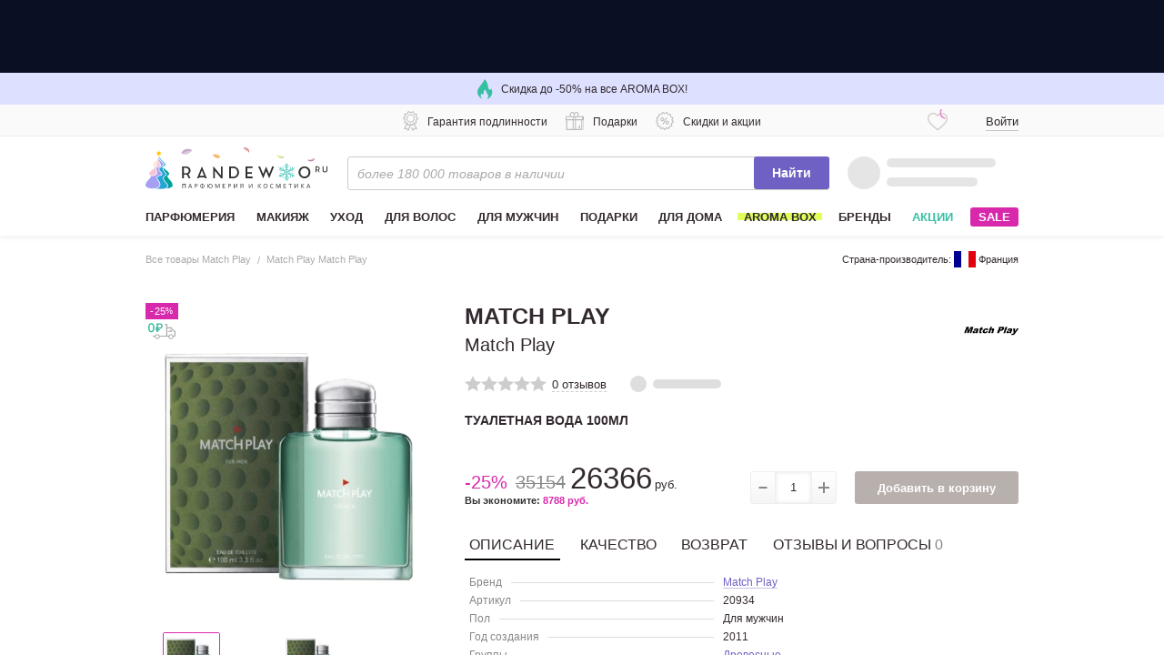

--- FILE ---
content_type: image/svg+xml
request_url: https://cdn-static.randewoo.ru//assets/images/flags/24/France.fdf1f512b3cd4defca174349bc751a1c.svg
body_size: -129
content:
<?xml version="1.0" encoding="UTF-8"?>
<svg xmlns="http://www.w3.org/2000/svg" xmlns:xlink="http://www.w3.org/1999/xlink" width="24px" height="24px" viewBox="0 0 24 18" version="1.1">
<g id="surface1">
<rect x="0" y="0" width="24" height="18" style="fill:rgb(100%,100%,100%);fill-opacity:1;stroke:none;"/>
<path style=" stroke:none;fill-rule:nonzero;fill:rgb(0%,0%,56.862745%);fill-opacity:1;" d="M 0 0 L 8 0 L 8 18 L 0 18 Z M 0 0 "/>
<path style=" stroke:none;fill-rule:nonzero;fill:rgb(88.235294%,0%,5.882353%);fill-opacity:1;" d="M 16 0 L 24 0 L 24 18 L 16 18 Z M 16 0 "/>
</g>
</svg>


--- FILE ---
content_type: image/svg+xml
request_url: https://cdn-static.randewoo.ru//assets/images/logos-service/mastercard.453f14905cf5ea2914fa9215b54f9a8b.svg
body_size: 1673
content:
<svg width="78" height="60" viewBox="0 0 78 60" fill="none" xmlns="http://www.w3.org/2000/svg"><g clip-path="url(#clip0)"><path d="M14.1555 59.7222V55.7526C14.1555 54.2308 13.2292 53.2384 11.6414 53.2384 10.8474 53.2384 9.98731 53.5031 9.39184 54.363 8.92871 53.6353 8.26708 53.2384 7.27464 53.2384 6.61304 53.2384 5.95143 53.437 5.42212 54.1647V53.3706H4.03271V59.7222H5.42212V56.2156C5.42212 55.091 6.01756 54.5616 6.94384 54.5616 7.87012 54.5616 8.33324 55.1571 8.33324 56.2156V59.7222H9.72267V56.2156C9.72267 55.091 10.3843 54.5616 11.2444 54.5616 12.1706 54.5616 12.6338 55.1571 12.6338 56.2156V59.7222H14.1555zM34.732 53.3706H32.4825V51.4519H31.0932V53.3706H29.8361V54.6277H31.0932V57.5388C31.0932 58.9945 31.6883 59.8544 33.2763 59.8544 33.8718 59.8544 34.5334 59.6561 34.9967 59.3914L34.5995 58.2004C34.2026 58.4651 33.7396 58.5312 33.4088 58.5312 32.7472 58.5312 32.4825 58.1343 32.4825 57.4727V54.6277H34.732V53.3706zM46.5087 53.2384C45.7149 53.2384 45.1855 53.6353 44.8547 54.1647V53.3706H43.4654V59.7222H44.8547V56.1495C44.8547 55.091 45.318 54.4955 46.1779 54.4955 46.4426 54.4955 46.7734 54.5616 47.0381 54.6277L47.435 53.3045C47.1703 53.2384 46.7734 53.2384 46.5087 53.2384zM28.7111 53.9C28.0495 53.437 27.1232 53.2384 26.1308 53.2384 24.5429 53.2384 23.4844 54.0322 23.4844 55.2893 23.4844 56.3481 24.2782 56.9433 25.6678 57.1419L26.3294 57.208C27.0571 57.3405 27.454 57.5388 27.454 57.8696 27.454 58.3329 26.9249 58.6637 25.9986 58.6637 25.0723 58.6637 24.3446 58.3329 23.8813 58.0021L23.2197 59.0606C23.9474 59.5901 24.9398 59.8544 25.9325 59.8544 27.7848 59.8544 28.8436 58.9945 28.8436 57.8035 28.8436 56.6789 27.9834 56.0834 26.6602 55.8848L25.9986 55.8187C25.4031 55.7526 24.9398 55.6201 24.9398 55.2232 24.9398 54.7602 25.4031 54.4955 26.1308 54.4955 26.9249 54.4955 27.7187 54.8263 28.1156 55.0246L28.7111 53.9zm36.9186-.6616C64.8356 53.2384 64.3065 53.6353 63.9757 54.1647V53.3706H62.5861V59.7222H63.9757V56.1495C63.9757 55.091 64.4387 54.4955 65.2989 54.4955 65.5633 54.4955 65.8941 54.5616 66.1588 54.6277L66.5561 53.3045C66.2913 53.2384 65.8944 53.2384 65.6297 53.2384zm-17.7314 3.308C47.8983 58.4651 49.2215 59.8544 51.2724 59.8544 52.1987 59.8544 52.8603 59.6561 53.5219 59.1267L52.8603 58.0021C52.3309 58.399 51.8018 58.5976 51.2063 58.5976 50.0814 58.5976 49.2876 57.8035 49.2876 56.5464 49.2876 55.3554 50.0814 54.5616 51.2063 54.4955 51.8018 54.4955 52.3309 54.6938 52.8603 55.091L53.5219 53.9661C52.8603 53.437 52.1987 53.2384 51.2724 53.2384 49.2215 53.2384 47.8983 54.6277 47.8983 56.5464zm12.8352.0V53.3706H59.3442V54.1647C58.8812 53.5692 58.2196 53.2384 57.3594 53.2384 55.5732 53.2384 54.1835 54.6277 54.1835 56.5464 54.1835 58.4651 55.5732 59.8544 57.3594 59.8544 58.2857 59.8544 58.9473 59.5236 59.3442 58.9284V59.7222H60.7335V56.5464zM55.6393 56.5464C55.6393 55.4218 56.367 54.4955 57.558 54.4955 58.6826 54.4955 59.4767 55.3554 59.4767 56.5464 59.4767 57.6713 58.6826 58.5976 57.558 58.5976 56.367 58.5312 55.6393 57.6713 55.6393 56.5464zM39.0324 53.2384C37.1798 53.2384 35.8566 54.5616 35.8566 56.5464c0 1.9848 1.3232 3.308 3.241900000000001 3.308C40.0248 59.8544 40.9511 59.5901 41.6788 58.9945L41.0172 58.0021C40.4881 58.399 39.8265 58.6637 39.1649 58.6637 38.3047 58.6637 37.4445 58.2668 37.2462 57.1419H41.9435V56.6125C42.0096 54.5616 40.8189 53.2384 39.0324 53.2384zM39.0324 54.4294C39.8926 54.4294 40.4881 54.9585 40.6203 55.9509h-3.308C37.4445 55.091 38.04 54.4294 39.0324 54.4294zM73.5029 56.5464V50.8567H72.1136V54.1647C71.6503 53.5692 70.9887 53.2384 70.1288 53.2384 68.3423 53.2384 66.9529 54.6277 66.9529 56.5464 66.9529 58.4651 68.3423 59.8544 70.1288 59.8544 71.0551 59.8544 71.7167 59.5236 72.1136 58.9284V59.7222H73.5029V56.5464zm-5.0946.0C68.4083 55.4218 69.1364 54.4955 70.3271 54.4955 71.452 54.4955 72.2458 55.3554 72.2458 56.5464 72.2458 57.6713 71.452 58.5976 70.3271 58.5976 69.1364 58.5312 68.4083 57.6713 68.4083 56.5464zm-46.4457.0V53.3706H20.5732V54.1647C20.1101 53.5692 19.4485 53.2384 18.5884 53.2384 16.802 53.2384 15.4126 54.6277 15.4126 56.5464 15.4126 58.4651 16.802 59.8544 18.5884 59.8544 19.5146 59.8544 20.1763 59.5236 20.5732 58.9284V59.7222H21.9626V56.5464zM16.802 56.5464C16.802 55.4218 17.5298 54.4955 18.7207 54.4955 19.8454 54.4955 20.6394 55.3554 20.6394 56.5464 20.6394 57.6713 19.8454 58.5976 18.7207 58.5976 17.5298 58.5312 16.802 57.6713 16.802 56.5464z" fill="#000"/><path d="M49.0889 5.13843H28.248V42.5862H49.0889V5.13843z" fill="#ff5f00"/><path d="M29.5716 23.8623C29.5716 16.2537 33.1443 9.50514 38.6357 5.13843 34.5997 1.96266 29.5055.0439453 23.9476.0439453 10.7815.0439453.129395 10.696.129395 23.8623.129395 37.0286 10.7815 47.6807 23.9476 47.6807 29.5055 47.6807 34.5997 45.762 38.6357 42.5862 33.1443 38.2857 29.5716 31.4711 29.5716 23.8623z" fill="#eb001b"/><path d="M77.2082 23.8623C77.2082 37.0286 66.5561 47.6807 53.3898 47.6807 47.8319 47.6807 42.7377 45.762 38.7017 42.5862 44.2592 38.2196 47.7658 31.4711 47.7658 23.8623 47.7658 16.2537 44.1931 9.50514 38.7017 5.13843 42.7377 1.96266 47.8319.0439453 53.3898.0439453 66.5561.0439453 77.2082 10.7622 77.2082 23.8623z" fill="#f79e1b"/></g><defs><clipPath id="clip0"><path d="M0 0h77.3262v60H0z" fill="#fff"/></clipPath></defs></svg>

--- FILE ---
content_type: image/svg+xml
request_url: https://cdn-static.randewoo.ru//assets/images/icons/free-delivery.da6f5355a15af963b7996b04c4bd2e87.svg
body_size: 2023
content:
<svg width="30" height="19" viewBox="0 0 30 19" fill="none" xmlns="http://www.w3.org/2000/svg">
<path d="M23.9308 8.13392L24.8071 9.30944H21.8346V10.2756H25.9583V9.16451L24.7899 7.58641L23.9308 8.13392Z" fill="#ABABAB"/>
<path d="M28.6426 8.82975H28.2818C28.2302 8.82975 28.1787 8.79754 28.1443 8.76534L25.9794 5.57693C25.8591 5.3998 25.6529 5.28708 25.4124 5.28708H21.0653V1.58337H18.5819V2.71059H19.8625V14.4658H12.5945C12.1649 13.5157 11.1512 12.8555 9.98282 12.8555C8.81443 12.8555 7.81787 13.5157 7.37113 14.4658H5V15.593H7.14777C7.19931 17.0262 8.43643 18.1695 9.98282 18.1695C11.5292 18.1695 12.7663 17.0262 12.8179 15.593H22.1821C22.1821 17.0584 23.4536 18.25 25.0172 18.25C26.5808 18.25 27.8522 17.0584 27.8522 15.593H28.6426C29.3814 15.593 30 15.0294 30 14.3209V10.1019C30 9.40946 29.3814 8.82975 28.6426 8.82975ZM11.7869 15.593C11.7354 16.4948 10.945 17.2033 9.98282 17.2033C9.02062 17.2033 8.23024 16.4948 8.17869 15.593C8.17869 15.5608 8.17869 15.5447 8.17869 15.5125C8.17869 15.4642 8.17869 15.3998 8.19588 15.3515C8.19588 15.3354 8.19588 15.3193 8.19588 15.2871C8.19588 15.2549 8.21306 15.2227 8.21306 15.1905C8.21306 15.1744 8.23024 15.1421 8.23024 15.126C8.23024 15.0938 8.24742 15.0777 8.24742 15.0455C8.24742 15.0133 8.26461 14.9972 8.26461 14.965C8.26461 14.9489 8.28179 14.9167 8.28179 14.9006C8.29897 14.8684 8.29897 14.8523 8.31615 14.8201C8.31615 14.804 8.33333 14.7879 8.33333 14.7879C8.38488 14.6752 8.47079 14.5624 8.53952 14.4658C8.86598 14.0793 9.38144 13.8217 9.94845 13.8217C10.5155 13.8217 11.0309 14.0793 11.3574 14.4658C11.4433 14.5624 11.512 14.6752 11.5636 14.7879C11.5636 14.804 11.5808 14.8201 11.5808 14.8201C11.5979 14.8523 11.5979 14.8684 11.6151 14.9006C11.6151 14.9167 11.6323 14.9489 11.6323 14.965C11.6495 14.9972 11.6495 15.0133 11.6495 15.0455C11.6495 15.0777 11.6667 15.0938 11.6667 15.126C11.6667 15.1421 11.6838 15.1744 11.6838 15.1905C11.6838 15.2227 11.701 15.2549 11.701 15.2871C11.701 15.3032 11.701 15.3193 11.701 15.3515C11.701 15.3998 11.7182 15.4642 11.7182 15.5125C11.7869 15.5447 11.7869 15.5608 11.7869 15.593ZM25.0172 17.2839C24.0206 17.2839 23.2131 16.527 23.2131 15.593C23.2131 15.5447 23.2131 15.4803 23.2302 15.432C23.2302 15.4159 23.2302 15.3837 23.2474 15.3676C23.2474 15.3354 23.2474 15.3032 23.2646 15.271C23.2646 15.2388 23.2818 15.2066 23.2818 15.1744C23.2818 15.1583 23.299 15.126 23.299 15.1099C23.3162 15.0777 23.3162 15.0455 23.3333 15.0133C23.3333 14.9972 23.3505 14.9811 23.3505 14.965C23.3677 14.9328 23.3849 14.8845 23.4021 14.8523C23.4021 14.8362 23.4192 14.8362 23.4192 14.8201C23.4364 14.7879 23.4708 14.7396 23.488 14.7074C23.488 14.7074 23.488 14.6913 23.5052 14.6913C23.5395 14.6591 23.5567 14.6107 23.5911 14.5785C23.6254 14.5463 23.6598 14.498 23.6942 14.4658C24.0206 14.1277 24.5017 13.9022 25.0344 13.9022C25.567 13.9022 26.0481 14.1277 26.3746 14.4658C26.4089 14.498 26.4433 14.5463 26.4777 14.5785C26.512 14.6107 26.5292 14.6591 26.5636 14.6913C26.5636 14.6913 26.5636 14.7074 26.5808 14.7074C26.5979 14.7396 26.6323 14.7879 26.6495 14.8201C26.6495 14.8362 26.6667 14.8362 26.6667 14.8523C26.6839 14.8845 26.701 14.9328 26.7182 14.965C26.7182 14.9811 26.7354 14.9972 26.7354 15.0133C26.7526 15.0455 26.7698 15.0777 26.7698 15.1099C26.7698 15.126 26.7869 15.1583 26.7869 15.1744C26.7869 15.2066 26.8041 15.2388 26.8041 15.271C26.8041 15.3032 26.8213 15.3354 26.8213 15.3676C26.8213 15.3837 26.8213 15.4159 26.8385 15.432C26.8385 15.4803 26.8557 15.5447 26.8557 15.593C26.8213 16.527 26.0137 17.2839 25.0172 17.2839ZM28.7972 14.3209C28.7972 14.4014 28.7285 14.4658 28.6426 14.4658H27.5773C27.1306 13.564 26.1512 12.936 25.0172 12.936C23.8832 12.936 22.9038 13.564 22.457 14.4658H21.0653V6.41429H25.1203L27.1306 9.36115C27.3883 9.73152 27.8179 9.95697 28.2818 9.95697H28.6426C28.7285 9.95697 28.7972 10.0214 28.7972 10.1019V14.3209Z" fill="#ABABAB"/>
<path d="M3.36684 10.75C2.6585 10.7468 2.05328 10.5494 1.55117 10.1576C1.04905 9.7658 0.664999 9.1955 0.399 8.44668C0.133 7.69787 0 6.79581 0 5.74052C0 4.68839 0.133 3.78949 0.399 3.04384C0.667988 2.29818 1.05354 1.72946 1.55565 1.33768C2.06075 0.945893 2.66448 0.75 3.36684 0.75C4.0692 0.75 4.67143 0.947472 5.17354 1.34242C5.67566 1.7342 6.05971 2.30292 6.32571 3.04858C6.5947 3.79107 6.72919 4.68839 6.72919 5.74052C6.72919 6.79897 6.59619 7.70261 6.3302 8.45142C6.0642 9.19708 5.68014 9.76738 5.17803 10.1623C4.67592 10.5541 4.07219 10.75 3.36684 10.75ZM3.36684 9.4846C3.9885 9.4846 4.47417 9.1639 4.82386 8.52251C5.17653 7.88112 5.35287 6.95379 5.35287 5.74052C5.35287 4.93483 5.27217 4.25395 5.11078 3.69787C4.95238 3.13863 4.72374 2.71524 4.42486 2.42773C4.12897 2.13705 3.7763 1.99171 3.36684 1.99171C2.74817 1.99171 2.26249 2.31398 1.90982 2.95853C1.55714 3.60308 1.37931 4.53041 1.37632 5.74052C1.37632 6.54937 1.45553 7.23341 1.61393 7.79265C1.77532 8.34874 2.00396 8.77054 2.29985 9.05806C2.59574 9.34242 2.9514 9.4846 3.36684 9.4846Z" fill="#2BB89A"/>
<path d="M12.6817 6.78792H7.94301V5.54621H12.6638C13.0702 5.54621 13.4065 5.47512 13.6725 5.33294C13.9385 5.1876 14.1357 4.98855 14.2642 4.73578C14.3927 4.47986 14.457 4.18602 14.457 3.85427C14.457 3.52567 14.3927 3.23183 14.2642 2.97275C14.1357 2.71367 13.94 2.50987 13.6769 2.36137C13.4139 2.20972 13.0822 2.13389 12.6817 2.13389H10.727V10.5889H9.34623V0.882701H12.6817C13.3781 0.882701 13.9594 1.0154 14.4256 1.28081C14.8949 1.54621 15.246 1.90324 15.4792 2.3519C15.7153 2.80055 15.8333 3.29976 15.8333 3.84953C15.8333 4.40561 15.7138 4.9064 15.4747 5.3519C15.2386 5.79423 14.8859 6.14494 14.4167 6.40403C13.9504 6.65995 13.3721 6.78792 12.6817 6.78792ZM12.7489 7.60308V8.84953H7.94301V7.60308H12.7489Z" fill="#2BB89A"/>
</svg>


--- FILE ---
content_type: text/javascript; charset=utf-8
request_url: https://cdn-static.randewoo.ru//assets/lodash.8176ef0969367a73.chunk.js
body_size: 16480
content:
try{!function(){var t="undefined"!=typeof window?window:"undefined"!=typeof global?global:"undefined"!=typeof globalThis?globalThis:"undefined"!=typeof self?self:{},n=(new t.Error).stack;n&&(t._sentryDebugIds=t._sentryDebugIds||{},t._sentryDebugIds[n]="5e4def3b-e33a-4a20-95e1-fe8c440fd2ab",t._sentryDebugIdIdentifier="sentry-dbid-5e4def3b-e33a-4a20-95e1-fe8c440fd2ab")}()}catch(e){}(window.webpackJsonp=window.webpackJsonp||[]).push([[0],{129:function(t,n,r){var e=r(286),o=r(1590),i=r(1495),u=Math.max,a=Math.min;t.exports=function(t,n,r){var f,c,s,l,p,v,d=0,h=!1,x=!1,g=!0;if("function"!=typeof t)throw new TypeError("Expected a function");function y(n){var r=f,e=c;return f=c=void 0,d=n,l=t.apply(e,r)}function m(t){var r=t-v;return void 0===v||r>=n||r<0||x&&t-d>=s}function b(){var t=o();if(m(t))return A(t);p=setTimeout(b,function(t){var r=n-(t-v);return x?a(r,s-(t-d)):r}(t))}function A(t){return p=void 0,g&&f?y(t):(f=c=void 0,l)}function j(){var t=o(),r=m(t);if(f=arguments,c=this,v=t,r){if(void 0===p)return function(t){return d=t,p=setTimeout(b,n),h?y(t):l}(v);if(x)return clearTimeout(p),p=setTimeout(b,n),y(v)}return void 0===p&&(p=setTimeout(b,n)),l}return n=i(n)||0,e(r)&&(h=!!r.leading,s=(x="maxWait"in r)?u(i(r.maxWait)||0,n):s,g="trailing"in r?!!r.trailing:g),j.cancel=function(){void 0!==p&&clearTimeout(p),d=0,f=v=c=p=void 0},j.flush=function(){return void 0===p?l:A(o())},j}},136:function(t,n,r){var e=r(1573);t.exports=function(t,n){return e(t,n)}},1481:function(t,n,r){var e=r(733),o=r(682),i=Object.prototype.hasOwnProperty;t.exports=function(t,n,r){var u=t[n];i.call(t,n)&&o(u,r)&&(void 0!==r||n in t)||e(t,n,r)}},1482:function(t,n,r){var e=r(343),o=r(344);t.exports=function(t){return e((function(n,r){var e=-1,i=r.length,u=i>1?r[i-1]:void 0,a=i>2?r[2]:void 0;for(u=t.length>3&&"function"==typeof u?(i--,u):void 0,a&&o(r[0],r[1],a)&&(u=i<3?void 0:u,i=1),n=Object(n);++e<i;){var f=r[e];f&&t(n,f,e,u)}return n}))}},1483:function(t,n,r){var e=r(734)(Object.getPrototypeOf,Object);t.exports=e},1484:function(t,n){t.exports=/<%=([\s\S]+?)%>/g},1485:function(t,n){t.exports=function(t){return function(n){return null==t?void 0:t[n]}}},1486:function(t,n){t.exports=function(t){return"number"==typeof t&&t>-1&&t%1==0&&t<=9007199254740991}},1487:function(t,n){t.exports=function(){return!1}},1488:function(t,n,r){var e=r(762),o=r(735);t.exports=function(t,n){return t&&e(t,n,o)}},1489:function(t,n,r){var e=r(1575),o=r(1576),i=r(1577),u=r(1578),a=r(1579);function f(t){var n=-1,r=null==t?0:t.length;for(this.clear();++n<r;){var e=t[n];this.set(e[0],e[1])}}f.prototype.clear=e,f.prototype.delete=o,f.prototype.get=i,f.prototype.has=u,f.prototype.set=a,t.exports=f},1490:function(t,n,r){var e=r(187);t.exports=function(){if(!arguments.length)return[];var t=arguments[0];return e(t)?t:[t]}},1491:function(t,n,r){var e=r(763);t.exports=function(t,n){return!!(null==t?0:t.length)&&e(t,n,0)>-1}},1492:function(t,n,r){var e=r(348),o=r(738),i=r(187),u=r(1494),a=r(1486),f=r(703);t.exports=function(t,n,r){for(var c=-1,s=(n=e(n,t)).length,l=!1;++c<s;){var p=f(n[c]);if(!(l=null!=t&&r(t,p)))break;t=t[p]}return l||++c!=s?l:!!(s=null==t?0:t.length)&&a(s)&&u(p,s)&&(i(t)||o(t))}},1493:function(t,n,r){var e=r(1587),o=/[^.[\]]+|\[(?:(-?\d+(?:\.\d+)?)|(["'])((?:(?!\2)[^\\]|\\.)*?)\2)\]|(?=(?:\.|\[\])(?:\.|\[\]|$))/g,i=/\\(\\)?/g,u=e((function(t){var n=[];return 46===t.charCodeAt(0)&&n.push(""),t.replace(o,(function(t,r,e,o){n.push(e?o.replace(i,"$1"):r||t)})),n}));t.exports=u},1494:function(t,n){var r=/^(?:0|[1-9]\d*)$/;t.exports=function(t,n){var e=typeof t;return!!(n=null==n?9007199254740991:n)&&("number"==e||"symbol"!=e&&r.test(t))&&t>-1&&t%1==0&&t<n}},1495:function(t,n){t.exports=function(t){return t}},1496:function(t,n,r){var e=r(1481),o=r(348),i=r(1494),u=r(286),a=r(703);t.exports=function(t,n,r,f){if(!u(t))return t;for(var c=-1,s=(n=o(n,t)).length,l=s-1,p=t;null!=p&&++c<s;){var v=a(n[c]),d=r;if(c!=l){var h=p[v];void 0===(d=f?f(h,v,p):void 0)&&(d=u(h)?h:i(n[c+1])?[]:{})}e(p,v,d),p=p[v]}return t}},1497:function(t,n){t.exports=function(t){return function(n){return t(n)}}},1498:function(t,n,r){var e=r(739),o=r(336);t.exports=function(t){return o(t)&&e(t)}},1500:function(t,n,r){var e=r(733),o=r(682);t.exports=function(t,n,r){(void 0!==r&&!o(t[n],r)||void 0===r&&!(n in t))&&e(t,n,r)}},1501:function(t,n){t.exports=function(t,n){var r=-1,e=t.length;for(n||(n=Array(e));++r<e;)n[r]=t[r];return n}},1502:function(t,n,r){var e=r(286),o=Object.create,i=function(){function t(){}return function(n){if(!e(n))return{};if(o)return o(n);t.prototype=n;var r=new t;return t.prototype=void 0,r}}();t.exports=i},1503:function(t,n){t.exports=function(t,n){if(("constructor"!==n||"function"!=typeof t[n])&&"__proto__"!=n)return t[n]}},1504:function(t,n){t.exports={cap:!1,curry:!1,fixed:!1,immutable:!1,rearg:!1}},1506:function(t,n,r){var e=r(343),o=r(682),i=r(344),u=r(683),a=Object.prototype,f=a.hasOwnProperty,c=e((function(t,n){t=Object(t);var r=-1,e=n.length,c=e>2?n[2]:void 0;for(c&&i(n[0],n[1],c)&&(e=1);++r<e;)for(var s=n[r],l=u(s),p=-1,v=l.length;++p<v;){var d=l[p],h=t[d];(void 0===h||o(h,a[d])&&!f.call(t,d))&&(t[d]=s[d])}return t}));t.exports=c},1510:function(t,n,r){var e=r(1595),o=r(1492);t.exports=function(t,n){return null!=t&&o(t,n,e)}},1522:function(t,n){t.exports=function(t){return t&&t.length?t[0]:void 0}},153:function(t,n){t.exports=function(){}},1550:function(t,n,r){var e=r(732),o=r(1482),i=r(683),u=o((function(t,n,r,o){e(n,i(n),t,o)}));t.exports=u},1551:function(t,n,r){var o=r(1552),i=function(){try{var t=o(Object,"defineProperty");return t({},"",{}),t}catch(e){}}();t.exports=i},1552:function(t,n){t.exports=function(t,n){return null==t?void 0:t[n]}},1553:function(t,n,r){var e=r(755),o=Math.max;t.exports=function(t,n,r){return n=o(void 0===n?t.length-1:n,0),function(){for(var i=arguments,u=-1,a=o(i.length-n,0),f=Array(a);++u<a;)f[u]=i[n+u];u=-1;for(var c=Array(n+1);++u<n;)c[u]=i[u];return c[n]=r(f),e(t,this,c)}}},1554:function(t,n){t.exports=function(t){return t}},1555:function(t,n,r){var o=r(755),i=r(343),u=r(756),a=i((function(t,n){try{return o(t,void 0,n)}catch(e){return u(e)?e:new Error(e)}}));t.exports=a},1556:function(t,n,r){var e=r(345);t.exports=function(t,n){return e(n,(function(n){return t[n]}))}},1557:function(t,n,r){var e=r(682),o=Object.prototype,i=o.hasOwnProperty;t.exports=function(t,n,r,u){return void 0===t||e(t,o[r])&&!i.call(u,r)?n:t}},1558:function(t,n){var r={"\\":"\\","'":"'","\n":"n","\r":"r","\u2028":"u2028","\u2029":"u2029"};t.exports=function(t){return"\\"+r[t]}},1559:function(t,n,r){var e=r(1560),o={escape:r(1562),evaluate:r(1563),interpolate:r(1484),variable:"",imports:{_:{escape:e}}};t.exports=o},1560:function(t,n,r){var e=r(1561),o=r(75),i=/[&<>"']/g,u=RegExp(i.source);t.exports=function(t){return(t=o(t))&&u.test(t)?t.replace(i,e):t}},1561:function(t,n,r){var e=r(1485)({"&":"&amp;","<":"&lt;",">":"&gt;",'"':"&quot;","'":"&#39;"});t.exports=e},1562:function(t,n){t.exports=/<%-([\s\S]+?)%>/g},1563:function(t,n){t.exports=/<%([\s\S]+?)%>/g},1564:function(t,n,r){var e=r(1565),o=r(1566),i=r(1568),u=RegExp("['’]","g");t.exports=function(t){return function(n){return e(i(o(n).replace(u,"")),t,"")}}},1565:function(t,n){t.exports=function(t,n,r,e){var o=-1,i=null==t?0:t.length;for(e&&i&&(r=t[++o]);++o<i;)r=n(r,t[o],o,t);return r}},1566:function(t,n,r){var e=r(1567);t.exports=function(t){return null==t?"":e(t)}},1567:function(t,n){t.exports=function(t){return t}},1568:function(t,n,r){var e=r(1569),o=r(1570),i=r(75),u=r(1571);t.exports=function(t,n,r){return t=i(t),void 0===(n=r?void 0:n)?o(t)?u(t):e(t):t.match(n)||[]}},1569:function(t,n){var r=/[^\x00-\x2f\x3a-\x40\x5b-\x60\x7b-\x7f]+/g;t.exports=function(t){return t.match(r)||[]}},1570:function(t,n){var r=/[a-z][A-Z]|[A-Z]{2}[a-z]|[0-9][a-zA-Z]|[a-zA-Z][0-9]|[^a-zA-Z0-9 ]/;t.exports=function(t){return r.test(t)}},1571:function(t,n){var r="\\ud800-\\udfff",e="\\u2700-\\u27bf",o="a-z\\xdf-\\xf6\\xf8-\\xff",i="A-Z\\xc0-\\xd6\\xd8-\\xde",u="\\xac\\xb1\\xd7\\xf7\\x00-\\x2f\\x3a-\\x40\\x5b-\\x60\\x7b-\\xbf\\u2000-\\u206f \\t\\x0b\\f\\xa0\\ufeff\\n\\r\\u2028\\u2029\\u1680\\u180e\\u2000\\u2001\\u2002\\u2003\\u2004\\u2005\\u2006\\u2007\\u2008\\u2009\\u200a\\u202f\\u205f\\u3000",a="["+u+"]",f="\\d+",c="["+e+"]",s="["+o+"]",l="[^"+r+u+f+e+o+i+"]",p="(?:\\ud83c[\\udde6-\\uddff]){2}",v="[\\ud800-\\udbff][\\udc00-\\udfff]",d="["+i+"]",h="(?:"+s+"|"+l+")",x="(?:"+d+"|"+l+")",g="(?:['’](?:d|ll|m|re|s|t|ve))?",y="(?:['’](?:D|LL|M|RE|S|T|VE))?",m="(?:[\\u0300-\\u036f\\ufe20-\\ufe2f\\u20d0-\\u20ff]|\\ud83c[\\udffb-\\udfff])?",b="[\\ufe0e\\ufe0f]?",A=b+m+("(?:\\u200d(?:"+["[^"+r+"]",p,v].join("|")+")"+b+m+")*"),j="(?:"+[c,p,v].join("|")+")"+A,O=RegExp([d+"?"+s+"+"+g+"(?="+[a,d,"$"].join("|")+")",x+"+"+y+"(?="+[a,d+h,"$"].join("|")+")",d+"?"+h+"+"+g,d+"+"+y,"\\d*(?:1ST|2ND|3RD|(?![123])\\dTH)(?=\\b|[a-z_])","\\d*(?:1st|2nd|3rd|(?![123])\\dth)(?=\\b|[A-Z_])",f,j].join("|"),"g");t.exports=function(t){return t.match(O)||[]}},1572:function(t,n){t.exports=function(t){return function(n,r,e){for(var o=-1,i=Object(n),u=e(n),a=u.length;a--;){var f=u[t?a:++o];if(!1===r(i[f],f,i))break}return n}}},1573:function(t,n,r){var e=r(1574),o=r(336);t.exports=function t(n,r,i,u,a){return n===r||(null==n||null==r||!o(n)&&!o(r)?n!=n&&r!=r:e(n,r,i,u,t,a))}},1574:function(t,n,r){var e=r(1489),o=r(1580),i=r(1582),u=r(1583),a=r(737),f=r(187),c=r(759),s=r(760),l="[object Arguments]",p="[object Array]",v="[object Object]",d=Object.prototype.hasOwnProperty;t.exports=function(t,n,r,h,x,g){var y=f(t),m=f(n),b=y?p:a(t),A=m?p:a(n),j=(b=b==l?v:b)==v,O=(A=A==l?v:A)==v,w=b==A;if(w&&c(t)){if(!c(n))return!1;y=!0,j=!1}if(w&&!j)return g||(g=new e),y||s(t)?o(t,n,r,h,x,g):i(t,n,b,r,h,x,g);if(!(1&r)){var W=j&&d.call(t,"__wrapped__"),_=O&&d.call(n,"__wrapped__");if(W||_){var I=W?t.value():t,R=_?n.value():n;return g||(g=new e),x(I,R,r,h,g)}}return!!w&&(g||(g=new e),u(t,n,r,h,x,g))}},1575:function(t,n){t.exports=function(){this.__data__=[],this.size=0}},1576:function(t,n,r){var e=r(740),o=Array.prototype.splice;t.exports=function(t){var n=this.__data__,r=e(n,t);return!(r<0)&&(r==n.length-1?n.pop():o.call(n,r,1),--this.size,!0)}},1577:function(t,n,r){var e=r(740);t.exports=function(t){var n=this.__data__,r=e(n,t);return r<0?void 0:n[r][1]}},1578:function(t,n,r){var e=r(740);t.exports=function(t){return e(this.__data__,t)>-1}},1579:function(t,n,r){var e=r(740);t.exports=function(t,n){var r=this.__data__,o=e(r,t);return o<0?(++this.size,r.push([t,n])):r[o][1]=n,this}},1580:function(t,n,r){var e=r(1490),o=r(1581),i=r(1491);t.exports=function(t,n,r,u,a,f){var c=1&r,s=t.length,l=n.length;if(s!=l&&!(c&&l>s))return!1;var p=f.get(t);if(p&&f.get(n))return p==n;var v=-1,d=!0,h=2&r?new e:void 0;for(f.set(t,n),f.set(n,t);++v<s;){var x=t[v],g=n[v];if(u)var y=c?u(g,x,v,n,t,f):u(x,g,v,t,n,f);if(void 0!==y){if(y)continue;d=!1;break}if(h){if(!o(n,(function(t,n){if(!i(h,n)&&(x===t||a(x,t,r,u,f)))return h.push(n)}))){d=!1;break}}else if(x!==g&&!a(x,g,r,u,f)){d=!1;break}}return f.delete(t),f.delete(n),d}},1581:function(t,n){t.exports=function(t,n){for(var r=-1,e=null==t?0:t.length;++r<e;)if(n(t[r],r,t))return!0;return!1}},1582:function(t,n){t.exports=function(t,n){return t===n||t!=t&&n!=n}},1583:function(t,n,r){var e=r(1584),o=Object.prototype.hasOwnProperty;t.exports=function(t,n,r,i,u,a){var f=1&r,c=e(t),s=c.length;if(s!=e(n).length&&!f)return!1;for(var l=s;l--;){var p=c[l];if(!(f?p in n:o.call(n,p)))return!1}var v=a.get(t);if(v&&a.get(n))return v==n;var d=!0;a.set(t,n),a.set(n,t);for(var h=f;++l<s;){var x=t[p=c[l]],g=n[p];if(i)var y=f?i(g,x,p,n,t,a):i(x,g,p,t,n,a);if(!(void 0===y?x===g||u(x,g,r,i,a):y)){d=!1;break}h||(h="constructor"==p)}if(d&&!h){var m=t.constructor,b=n.constructor;m==b||!("constructor"in t)||!("constructor"in n)||"function"==typeof m&&m instanceof m&&"function"==typeof b&&b instanceof b||(d=!1)}return a.delete(t),a.delete(n),d}},1584:function(t,n,r){var e=r(734)(Object.keys,Object);t.exports=e},1585:function(t,n){var r=Object.prototype.hasOwnProperty;t.exports=function(t,n){return null!=t&&r.call(t,n)}},1586:function(t,n,r){var e=r(187),o=r(741),i=/\.|\[(?:[^[\]]*|(["'])(?:(?!\1)[^\\]|\\.)*?\1)\]/,u=/^\w*$/;t.exports=function(t,n){if(e(t))return!1;var r=typeof t;return!("number"!=r&&"symbol"!=r&&"boolean"!=r&&null!=t&&!o(t))||(u.test(t)||!i.test(t)||null!=n&&t in Object(n))}},1587:function(t,n){t.exports=function(t){return t}},1588:function(t,n,r){var e=r(741);t.exports=function(t,n,r){for(var o=-1,i=t.length;++o<i;){var u=t[o],a=n(u);if(null!=a&&(void 0===f?a==a&&!e(a):r(a,f)))var f=a,c=u}return c}},1589:function(t,n){t.exports=function(t,n){return t>n}},1590:function(t,n,r){var e=r(709);t.exports=function(){return e.Date.now()}},1591:function(t,n,r){(function(n){var r="object"==typeof n&&n&&n.Object===Object&&n;t.exports=r}).call(this,r(57))},1592:function(t,n){t.exports=function(t,n,r){var e;return r(t,(function(t,r,o){if(n(t,r,o))return e=r,!1})),e}},1593:function(t,n,r){var e=r(1594),o=r(1510);t.exports=function(t,n){return e(t,n,(function(n,r){return o(t,r)}))}},1594:function(t,n,r){var e=r(765),o=r(1496),i=r(348);t.exports=function(t,n,r){for(var u=-1,a=n.length,f={};++u<a;){var c=n[u],s=e(t,c);r(s,c)&&o(f,i(c,t),s)}return f}},1595:function(t,n){t.exports=function(t,n){return null!=t&&n in Object(t)}},1596:function(t,n,r){var e=r(1490),o=r(1597),i=r(1598),u=r(345),a=r(1497),f=r(1491),c=Math.min;t.exports=function(t,n,r){for(var s=r?i:o,l=t[0].length,p=t.length,v=p,d=Array(p),h=1/0,x=[];v--;){var g=t[v];v&&n&&(g=u(g,a(n))),h=c(g.length,h),d[v]=!r&&(n||l>=120&&g.length>=120)?new e(v&&g):void 0}g=t[0];var y=-1,m=d[0];t:for(;++y<l&&x.length<h;){var b=g[y],A=n?n(b):b;if(b=r||0!==b?b:0,!(m?f(m,A):s(x,A,r))){for(v=p;--v;){var j=d[v];if(!(j?f(j,A):s(t[v],A,r)))continue t}m&&m.push(A),x.push(b)}}return x}},1597:function(t,n,r){var e=r(763);t.exports=function(t,n){return!!(null==t?0:t.length)&&e(t,n,0)>-1}},1598:function(t,n){t.exports=function(t,n,r){for(var e=-1,o=null==t?0:t.length;++e<o;)if(r(n,t[e]))return!0;return!1}},1599:function(t,n,r){var e=r(1498);t.exports=function(t){return e(t)?t:[]}},1601:function(t,n,r){var e=r(347),o=r(739),i=r(735);t.exports=function(t){return function(n,r,u){var a=Object(n);if(!o(n)){var f=e(r,3);n=i(n),r=function(t){return f(a[t],t,a)}}var c=t(n,r,u);return c>-1?a[f?n[c]:c]:void 0}}},1602:function(t,n,r){var e=r(1603),o=r(347),i=r(767),u=Math.max;t.exports=function(t,n,r){var a=null==t?0:t.length;if(!a)return-1;var f=null==r?0:i(r);return f<0&&(f=u(a+f,0)),e(t,o(n,3),f)}},1603:function(t,n){t.exports=function(t,n,r,e){for(var o=t.length,i=r+(e?1:-1);e?i--:++i<o;)if(n(t[i],i,t))return i;return-1}},1604:function(t,n,r){var e=r(348),o=r(1605),i=r(1606),u=r(703);t.exports=function(t,n){return n=e(n,t),null==(t=i(t,n))||delete t[u(o(n))]}},1605:function(t,n){t.exports=function(t){var n=null==t?0:t.length;return n?t[n-1]:void 0}},1606:function(t,n,r){var e=r(765),o=r(766);t.exports=function(t,n){return n.length<2?t:e(t,o(n,0,-1))}},1607:function(t,n,r){var e=r(757);t.exports=function(t){return e(t)?void 0:t}},1608:function(t,n){t.exports=function(t){var n=[];if(null!=t)for(var r in Object(t))n.push(r);return n}},180:function(t,n){t.exports=function(t,n){for(var r=-1,e=null==t?0:t.length;++r<e&&!1!==n(t[r],r,t););return t}},186:function(t,n,r){var e=r(684),o=r(187),i=r(336);t.exports=function(t){return"string"==typeof t||!o(t)&&i(t)&&"[object String]"==e(t)}},187:function(t,n){var r=Array.isArray;t.exports=r},196:function(t,n,r){var e=r(1564)((function(t,n,r){return t+(r?"-":"")+n.toLowerCase()}));t.exports=e},197:function(t,n){t.exports=function(t,n){for(var r=-1,e=null==t?0:t.length,o=0,i=[];++r<e;){var u=t[r];n(u,r,t)&&(i[o++]=u)}return i}},239:function(t,n,r){var e=r(129),o=r(286);t.exports=function(t,n,r){var i=!0,u=!0;if("function"!=typeof t)throw new TypeError("Expected a function");return o(r)&&(i="leading"in r?!!r.leading:i,u="trailing"in r?!!r.trailing:u),e(t,n,{leading:i,maxWait:n,trailing:u})}},248:function(t,n){t.exports=function(t){return t}},249:function(t,n,r){var e=r(684),o=r(336);t.exports=function(t){return!0===t||!1===t||o(t)&&"[object Boolean]"==e(t)}},27:function(t,n,r){var e=r(758),o=r(737),i=r(738),u=r(187),a=r(739),f=r(759),c=r(1487),s=r(760),l=Object.prototype.hasOwnProperty;t.exports=function(t){if(null==t)return!0;if(a(t)&&(u(t)||"string"==typeof t||"function"==typeof t.splice||f(t)||s(t)||i(t)))return!t.length;var n=o(t);if("[object Map]"==n||"[object Set]"==n)return!t.size;if(c(t))return!e(t).length;for(var r in t)if(l.call(t,r))return!1;return!0}},286:function(t,n){t.exports=function(t){var n=typeof t;return null!=t&&("object"==n||"function"==n)}},3177:function(t,n){t.exports=function(t){return t}},3178:function(t,n,r){var e=r(1489),o=r(1500),i=r(762),u=r(3179),a=r(286),f=r(683),c=r(1503);t.exports=function t(n,r,s,l,p){n!==r&&i(r,(function(i,f){if(p||(p=new e),a(i))u(n,r,f,s,t,l,p);else{var v=l?l(c(n,f),i,f+"",n,r,p):void 0;void 0===v&&(v=i),o(n,f,v)}}),f)}},3179:function(t,n,r){var e=r(1500),o=r(3180),i=r(3181),u=r(1501),a=r(3184),f=r(738),c=r(187),s=r(1498),l=r(759),p=r(99),v=r(286),d=r(757),h=r(760),x=r(1503),g=r(3185);t.exports=function(t,n,r,y,m,b,A){var j=x(t,r),O=x(n,r),w=A.get(O);if(w)e(t,r,w);else{var W=b?b(j,O,r+"",t,n,A):void 0,_=void 0===W;if(_){var I=c(O),R=!I&&l(O),E=!I&&!R&&h(O);W=O,I||R||E?c(j)?W=j:s(j)?W=u(j):R?(_=!1,W=o(O,!0)):E?(_=!1,W=i(O,!0)):W=[]:d(O)||f(O)?(W=j,f(j)?W=g(j):v(j)&&!p(j)||(W=a(O))):_=!1}_&&(A.set(O,W),m(W,O,y,b,A),A.delete(O)),e(t,r,W)}}},3180:function(t,n,r){(function(t){var e=r(709),o=n&&!n.nodeType&&n,i=o&&"object"==typeof t&&t&&!t.nodeType&&t,u=i&&i.exports===o?e.Buffer:void 0,a=u?u.allocUnsafe:void 0;t.exports=function(t,n){if(n)return t.slice();var r=t.length,e=a?a(r):new t.constructor(r);return t.copy(e),e}}).call(this,r(3238)(t))},3181:function(t,n,r){var e=r(3182);t.exports=function(t,n){var r=n?e(t.buffer):t.buffer;return new t.constructor(r,t.byteOffset,t.length)}},3182:function(t,n,r){var e=r(3183);t.exports=function(t){var n=new t.constructor(t.byteLength);return new e(n).set(new e(t)),n}},3183:function(t,n,r){var e=r(709).Uint8Array;t.exports=e},3184:function(t,n,r){var e=r(1502),o=r(1483),i=r(1487);t.exports=function(t){return"function"!=typeof t.constructor||i(t)?{}:e(o(t))}},3185:function(t,n,r){var e=r(732),o=r(683);t.exports=function(t){return e(t,o(t))}},3186:function(t,n){var r=Math.floor,e=Math.random;t.exports=function(t,n){return t+r(e()*(n-t+1))}},3187:function(t,n){t.exports=function(t){return t}},3188:function(t,n,r){var e=r(3189)("toUpperCase");t.exports=e},3189:function(t,n,r){var e=r(3190),o=r(779),i=r(3191),u=r(75);t.exports=function(t){return function(n){n=u(n);var r=o(n)?i(n):void 0,a=r?r[0]:n.charAt(0),f=r?e(r,1).join(""):n.slice(1);return a[t]()+f}}},3190:function(t,n,r){var e=r(766);t.exports=function(t,n,r){var o=t.length;return r=void 0===r?o:r,!n&&r>=o?t:e(t,n,r)}},3191:function(t,n,r){var e=r(3192),o=r(779),i=r(3193);t.exports=function(t){return o(t)?i(t):e(t)}},3192:function(t,n){t.exports=function(t){return t.split("")}},3193:function(t,n){var r="\\ud800-\\udfff",e="["+r+"]",o="[\\u0300-\\u036f\\ufe20-\\ufe2f\\u20d0-\\u20ff]",i="\\ud83c[\\udffb-\\udfff]",u="[^"+r+"]",a="(?:\\ud83c[\\udde6-\\uddff]){2}",f="[\\ud800-\\udbff][\\udc00-\\udfff]",c="(?:"+o+"|"+i+")"+"?",s="[\\ufe0e\\ufe0f]?",l=s+c+("(?:\\u200d(?:"+[u,a,f].join("|")+")"+s+c+")*"),p="(?:"+[u+o+"?",o,a,f,e].join("|")+")",v=RegExp(i+"(?="+i+")|"+p+l,"g");t.exports=function(t){return t.match(v)||[]}},3194:function(t,n,r){var e=r(780)("flowRight",r(3208));e.placeholder=r(745),t.exports=e},3195:function(t,n,r){var e=r(3196),o=r(745),i=Array.prototype.push;function u(t,n){return 2==n?function(n,r){return t(n,r)}:function(n){return t(n)}}function a(t){for(var n=t?t.length:0,r=Array(n);n--;)r[n]=t[n];return r}function f(t,n){return function(){var r=arguments.length;if(r){for(var e=Array(r);r--;)e[r]=arguments[r];var o=e[0]=n.apply(void 0,e);return t.apply(void 0,e),o}}}t.exports=function t(n,r,c,s){var l="function"==typeof r,p=r===Object(r);if(p&&(s=c,c=r,r=void 0),null==c)throw new TypeError;s||(s={});var v={cap:!("cap"in s)||s.cap,curry:!("curry"in s)||s.curry,fixed:!("fixed"in s)||s.fixed,immutable:!("immutable"in s)||s.immutable,rearg:!("rearg"in s)||s.rearg},d=l?c:o,h="curry"in s&&s.curry,x="fixed"in s&&s.fixed,g="rearg"in s&&s.rearg,y=l?c.runInContext():void 0,m=l?c:{ary:n.ary,assign:n.assign,clone:n.clone,curry:n.curry,forEach:n.forEach,isArray:n.isArray,isError:n.isError,isFunction:n.isFunction,isWeakMap:n.isWeakMap,iteratee:n.iteratee,keys:n.keys,rearg:n.rearg,toInteger:n.toInteger,toPath:n.toPath},b=m.ary,A=m.assign,j=m.clone,O=m.curry,w=m.forEach,W=m.isArray,_=m.isError,I=m.isFunction,R=m.isWeakMap,E=m.keys,k=m.rearg,M=m.toInteger,F=m.toPath,B=E(e.aryMethod),S={castArray:function(t){return function(){var n=arguments[0];return W(n)?t(a(n)):t.apply(void 0,arguments)}},iteratee:function(t){return function(){var n=arguments[1],r=t(arguments[0],n),e=r.length;return v.cap&&"number"==typeof n?(n=n>2?n-2:1,e&&e<=n?r:u(r,n)):r}},mixin:function(t){return function(n){var r=this;if(!I(r))return t(r,Object(n));var e=[];return w(E(n),(function(t){I(n[t])&&e.push([t,r.prototype[t]])})),t(r,Object(n)),w(e,(function(t){var n=t[1];I(n)?r.prototype[t[0]]=n:delete r.prototype[t[0]]})),r}},nthArg:function(t){return function(n){var r=n<0?1:M(n)+1;return O(t(n),r)}},rearg:function(t){return function(n,r){var e=r?r.length:0;return O(t(n,r),e)}},runInContext:function(r){return function(e){return t(n,r(e),s)}}};function T(t,n){if(v.cap){var r=e.iterateeRearg[t];if(r)return function(t,n){return C(t,(function(t){var r=n.length;return function(t,n){return 2==n?function(n,r){return t.apply(void 0,arguments)}:function(n){return t.apply(void 0,arguments)}}(k(u(t,r),n),r)}))}(n,r);var o=!l&&e.iterateeAry[t];if(o)return function(t,n){return C(t,(function(t){return"function"==typeof t?u(t,n):t}))}(n,o)}return n}function z(t,n,r){if(v.fixed&&(x||!e.skipFixed[t])){var o=e.methodSpread[t],u=o&&o.start;return void 0===u?b(n,r):function(t,n){return function(){for(var r=arguments.length,e=r-1,o=Array(r);r--;)o[r]=arguments[r];var u=o[n],a=o.slice(0,n);return u&&i.apply(a,u),n!=e&&i.apply(a,o.slice(n+1)),t.apply(this,a)}}(n,u)}return n}function L(t,n,r){return v.rearg&&r>1&&(g||!e.skipRearg[t])?k(n,e.methodRearg[t]||e.aryRearg[r]):n}function P(t,n){for(var r=-1,e=(n=F(n)).length,o=e-1,i=j(Object(t)),u=i;null!=u&&++r<e;){var a=n[r],f=u[a];null==f||I(f)||_(f)||R(f)||(u[a]=j(r==o?f:Object(f))),u=u[a]}return i}function D(n,r){var o=e.aliasToReal[n]||n,i=e.remap[o]||o,u=s;return function(n){var e=l?y:m,a=l?y[i]:r,f=A(A({},u),n);return t(e,o,a,f)}}function C(t,n){return function(){var r=arguments.length;if(!r)return t();for(var e=Array(r);r--;)e[r]=arguments[r];var o=v.rearg?0:r-1;return e[o]=n(e[o]),t.apply(void 0,e)}}function q(t,n,r){var o,i=e.aliasToReal[t]||t,u=n,c=S[i];return c?u=c(n):v.immutable&&(e.mutate.array[i]?u=f(n,a):e.mutate.object[i]?u=f(n,function(t){return function(n){return t({},n)}}(n)):e.mutate.set[i]&&(u=f(n,P))),w(B,(function(t){return w(e.aryMethod[t],(function(n){if(i==n){var r=e.methodSpread[i],a=r&&r.afterRearg;return o=a?z(i,L(i,u,t),t):L(i,z(i,u,t),t),o=function(t,n,r){return h||v.curry&&r>1?O(n,r):n}(0,o=T(i,o),t),!1}})),!o})),o||(o=u),o==n&&(o=h?O(o,1):function(){return n.apply(this,arguments)}),o.convert=D(i,n),o.placeholder=n.placeholder=r,o}if(!p)return q(r,c,d);var $=c,K=[];return w(B,(function(t){w(e.aryMethod[t],(function(t){var n=$[e.remap[t]||t];n&&K.push([t,q(t,n,$)])}))})),w(E($),(function(t){var n=$[t];if("function"==typeof n){for(var r=K.length;r--;)if(K[r][0]==t)return;n.convert=D(t,n),K.push([t,n])}})),w(K,(function(t){$[t[0]]=t[1]})),$.convert=function(t){return $.runInContext.convert(t)(void 0)},$.placeholder=$,w(E($),(function(t){w(e.realToAlias[t]||[],(function(n){$[n]=$[t]}))})),$}},3196:function(t,n){n.aliasToReal={each:"forEach",eachRight:"forEachRight",entries:"toPairs",entriesIn:"toPairsIn",extend:"assignIn",extendAll:"assignInAll",extendAllWith:"assignInAllWith",extendWith:"assignInWith",first:"head",conforms:"conformsTo",matches:"isMatch",property:"get",__:"placeholder",F:"stubFalse",T:"stubTrue",all:"every",allPass:"overEvery",always:"constant",any:"some",anyPass:"overSome",apply:"spread",assoc:"set",assocPath:"set",complement:"negate",compose:"flowRight",contains:"includes",dissoc:"unset",dissocPath:"unset",dropLast:"dropRight",dropLastWhile:"dropRightWhile",equals:"isEqual",identical:"eq",indexBy:"keyBy",init:"initial",invertObj:"invert",juxt:"over",omitAll:"omit",nAry:"ary",path:"get",pathEq:"matchesProperty",pathOr:"getOr",paths:"at",pickAll:"pick",pipe:"flow",pluck:"map",prop:"get",propEq:"matchesProperty",propOr:"getOr",props:"at",symmetricDifference:"xor",symmetricDifferenceBy:"xorBy",symmetricDifferenceWith:"xorWith",takeLast:"takeRight",takeLastWhile:"takeRightWhile",unapply:"rest",unnest:"flatten",useWith:"overArgs",where:"conformsTo",whereEq:"isMatch",zipObj:"zipObject"},n.aryMethod={1:["assignAll","assignInAll","attempt","castArray","ceil","create","curry","curryRight","defaultsAll","defaultsDeepAll","floor","flow","flowRight","fromPairs","invert","iteratee","memoize","method","mergeAll","methodOf","mixin","nthArg","over","overEvery","overSome","rest","reverse","round","runInContext","spread","template","trim","trimEnd","trimStart","uniqueId","words","zipAll"],2:["add","after","ary","assign","assignAllWith","assignIn","assignInAllWith","at","before","bind","bindAll","bindKey","chunk","cloneDeepWith","cloneWith","concat","conformsTo","countBy","curryN","curryRightN","debounce","defaults","defaultsDeep","defaultTo","delay","difference","divide","drop","dropRight","dropRightWhile","dropWhile","endsWith","eq","every","filter","find","findIndex","findKey","findLast","findLastIndex","findLastKey","flatMap","flatMapDeep","flattenDepth","forEach","forEachRight","forIn","forInRight","forOwn","forOwnRight","get","groupBy","gt","gte","has","hasIn","includes","indexOf","intersection","invertBy","invoke","invokeMap","isEqual","isMatch","join","keyBy","lastIndexOf","lt","lte","map","mapKeys","mapValues","matchesProperty","maxBy","meanBy","merge","mergeAllWith","minBy","multiply","nth","omit","omitBy","overArgs","pad","padEnd","padStart","parseInt","partial","partialRight","partition","pick","pickBy","propertyOf","pull","pullAll","pullAt","random","range","rangeRight","rearg","reject","remove","repeat","restFrom","result","sampleSize","some","sortBy","sortedIndex","sortedIndexOf","sortedLastIndex","sortedLastIndexOf","sortedUniqBy","split","spreadFrom","startsWith","subtract","sumBy","take","takeRight","takeRightWhile","takeWhile","tap","throttle","thru","times","trimChars","trimCharsEnd","trimCharsStart","truncate","union","uniqBy","uniqWith","unset","unzipWith","without","wrap","xor","zip","zipObject","zipObjectDeep"],3:["assignInWith","assignWith","clamp","differenceBy","differenceWith","findFrom","findIndexFrom","findLastFrom","findLastIndexFrom","getOr","includesFrom","indexOfFrom","inRange","intersectionBy","intersectionWith","invokeArgs","invokeArgsMap","isEqualWith","isMatchWith","flatMapDepth","lastIndexOfFrom","mergeWith","orderBy","padChars","padCharsEnd","padCharsStart","pullAllBy","pullAllWith","rangeStep","rangeStepRight","reduce","reduceRight","replace","set","slice","sortedIndexBy","sortedLastIndexBy","transform","unionBy","unionWith","update","xorBy","xorWith","zipWith"],4:["fill","setWith","updateWith"]},n.aryRearg={2:[1,0],3:[2,0,1],4:[3,2,0,1]},n.iterateeAry={dropRightWhile:1,dropWhile:1,every:1,filter:1,find:1,findFrom:1,findIndex:1,findIndexFrom:1,findKey:1,findLast:1,findLastFrom:1,findLastIndex:1,findLastIndexFrom:1,findLastKey:1,flatMap:1,flatMapDeep:1,flatMapDepth:1,forEach:1,forEachRight:1,forIn:1,forInRight:1,forOwn:1,forOwnRight:1,map:1,mapKeys:1,mapValues:1,partition:1,reduce:2,reduceRight:2,reject:1,remove:1,some:1,takeRightWhile:1,takeWhile:1,times:1,transform:2},n.iterateeRearg={mapKeys:[1],reduceRight:[1,0]},n.methodRearg={assignInAllWith:[1,0],assignInWith:[1,2,0],assignAllWith:[1,0],assignWith:[1,2,0],differenceBy:[1,2,0],differenceWith:[1,2,0],getOr:[2,1,0],intersectionBy:[1,2,0],intersectionWith:[1,2,0],isEqualWith:[1,2,0],isMatchWith:[2,1,0],mergeAllWith:[1,0],mergeWith:[1,2,0],padChars:[2,1,0],padCharsEnd:[2,1,0],padCharsStart:[2,1,0],pullAllBy:[2,1,0],pullAllWith:[2,1,0],rangeStep:[1,2,0],rangeStepRight:[1,2,0],setWith:[3,1,2,0],sortedIndexBy:[2,1,0],sortedLastIndexBy:[2,1,0],unionBy:[1,2,0],unionWith:[1,2,0],updateWith:[3,1,2,0],xorBy:[1,2,0],xorWith:[1,2,0],zipWith:[1,2,0]},n.methodSpread={assignAll:{start:0},assignAllWith:{start:0},assignInAll:{start:0},assignInAllWith:{start:0},defaultsAll:{start:0},defaultsDeepAll:{start:0},invokeArgs:{start:2},invokeArgsMap:{start:2},mergeAll:{start:0},mergeAllWith:{start:0},partial:{start:1},partialRight:{start:1},without:{start:1},zipAll:{start:0}},n.mutate={array:{fill:!0,pull:!0,pullAll:!0,pullAllBy:!0,pullAllWith:!0,pullAt:!0,remove:!0,reverse:!0},object:{assign:!0,assignAll:!0,assignAllWith:!0,assignIn:!0,assignInAll:!0,assignInAllWith:!0,assignInWith:!0,assignWith:!0,defaults:!0,defaultsAll:!0,defaultsDeep:!0,defaultsDeepAll:!0,merge:!0,mergeAll:!0,mergeAllWith:!0,mergeWith:!0},set:{set:!0,setWith:!0,unset:!0,update:!0,updateWith:!0}},n.realToAlias=function(){var t=Object.prototype.hasOwnProperty,r=n.aliasToReal,e={};for(var o in r){var i=r[o];t.call(e,i)?e[i].push(o):e[i]=[o]}return e}(),n.remap={assignAll:"assign",assignAllWith:"assignWith",assignInAll:"assignIn",assignInAllWith:"assignInWith",curryN:"curry",curryRightN:"curryRight",defaultsAll:"defaults",defaultsDeepAll:"defaultsDeep",findFrom:"find",findIndexFrom:"findIndex",findLastFrom:"findLast",findLastIndexFrom:"findLastIndex",getOr:"get",includesFrom:"includes",indexOfFrom:"indexOf",invokeArgs:"invoke",invokeArgsMap:"invokeMap",lastIndexOfFrom:"lastIndexOf",mergeAll:"merge",mergeAllWith:"mergeWith",padChars:"pad",padCharsEnd:"padEnd",padCharsStart:"padStart",propertyOf:"get",rangeStep:"range",rangeStepRight:"rangeRight",restFrom:"rest",spreadFrom:"spread",trimChars:"trim",trimCharsEnd:"trimEnd",trimCharsStart:"trimStart",zipAll:"zip"},n.skipFixed={castArray:!0,flow:!0,flowRight:!0,iteratee:!0,mixin:!0,rearg:!0,runInContext:!0},n.skipRearg={add:!0,assign:!0,assignIn:!0,bind:!0,bindKey:!0,concat:!0,difference:!0,divide:!0,eq:!0,gt:!0,gte:!0,isEqual:!0,lt:!0,lte:!0,matchesProperty:!0,merge:!0,multiply:!0,overArgs:!0,partial:!0,partialRight:!0,propertyOf:!0,random:!0,range:!0,rangeRight:!0,subtract:!0,zip:!0,zipObject:!0,zipObjectDeep:!0}},3197:function(t,n,r){t.exports={ary:r(3198),assign:r(3200),clone:r(3201),curry:r(3202),forEach:r(3203),isArray:r(187),isError:r(756),isFunction:r(99),isWeakMap:r(3204),iteratee:r(3205),keys:r(758),rearg:r(3206),toInteger:r(767),toPath:r(3207)}},3198:function(t,n,r){var e=r(781);t.exports=function(t,n,r){return n=r?void 0:n,n=t&&null==n?t.length:n,e(t,128,void 0,void 0,void 0,void 0,n)}},3199:function(t,n,r){var e=r(1502),o=r(286);t.exports=function(t){return function(){var n=arguments;switch(n.length){case 0:return new t;case 1:return new t(n[0]);case 2:return new t(n[0],n[1]);case 3:return new t(n[0],n[1],n[2]);case 4:return new t(n[0],n[1],n[2],n[3]);case 5:return new t(n[0],n[1],n[2],n[3],n[4]);case 6:return new t(n[0],n[1],n[2],n[3],n[4],n[5]);case 7:return new t(n[0],n[1],n[2],n[3],n[4],n[5],n[6])}var r=e(t.prototype),i=t.apply(r,n);return o(i)?i:r}}},320:function(t,n){t.exports=function(t,n,r,e){var o=-1,i=null==t?0:t.length;for(e&&i&&(r=t[++o]);++o<i;)r=n(r,t[o],o,t);return r}},3200:function(t,n,r){var e=r(732),o=r(735);t.exports=function(t,n){return t&&e(n,o(n),t)}},3201:function(t,n,r){var e=r(744);t.exports=function(t){return e(t,4)}},3202:function(t,n,r){var e=r(781);function o(t,n,r){var i=e(t,8,void 0,void 0,void 0,void 0,void 0,n=r?void 0:n);return i.placeholder=o.placeholder,i}o.placeholder={},t.exports=o},3203:function(t,n){t.exports=function(t,n){for(var r=-1,e=null==t?0:t.length;++r<e&&!1!==n(t[r],r,t););return t}},3204:function(t,n,r){var e=r(737),o=r(336);t.exports=function(t){return o(t)&&"[object WeakMap]"==e(t)}},3205:function(t,n,r){var e=r(744),o=r(347);t.exports=function(t){return o("function"==typeof t?t:e(t,1))}},3206:function(t,n,r){var e=r(781),o=r(743),i=o((function(t,n){return e(t,256,void 0,void 0,void 0,n)}));t.exports=i},3207:function(t,n,r){var e=r(345),o=r(1501),i=r(187),u=r(741),a=r(1493),f=r(703),c=r(75);t.exports=function(t){return i(t)?e(t,f):u(t)?[t]:o(a(c(t)))}},3208:function(t,n,r){var e=r(3209)(!0);t.exports=e},3209:function(t,n,r){var e=r(3210),o=r(743),i=r(3211),u=r(3212),a=r(187),f=r(3213);t.exports=function(t){return o((function(n){var r=n.length,o=r,c=e.prototype.thru;for(t&&n.reverse();o--;){var s=n[o];if("function"!=typeof s)throw new TypeError("Expected a function");if(c&&!l&&"wrapper"==u(s))var l=new e([],!0)}for(o=l?o:r;++o<r;){s=n[o];var p=u(s),v="wrapper"==p?i(s):void 0;l=v&&f(v[0])&&424==v[1]&&!v[4].length&&1==v[9]?l[u(v[0])].apply(l,v[3]):1==s.length&&f(s)?l[p]():l.thru(s)}return function(){var t=arguments,e=t[0];if(l&&1==t.length&&a(e))return l.plant(e).value();for(var o=0,i=r?n[o].apply(this,t):e;++o<r;)i=n[o].call(this,i);return i}}))}},3210:function(t,n){t.exports=function(){}},3211:function(t,n){t.exports=function(){}},3212:function(t,n){t.exports=function(){return""}},3213:function(t,n){t.exports=function(){return!1}},3214:function(t,n){t.exports=function(t,n){for(var r=-1,e=n.length,o=t.length;++r<e;)t[o+r]=n[r];return t}},3215:function(t,n,r){var e=r(3216),o=r(738),i=r(187),u=e?e.isConcatSpreadable:void 0;t.exports=function(t){return i(t)||o(t)||!!(u&&t&&t[u])}},3216:function(t,n,r){var e=r(709).Symbol;t.exports=e},3217:function(t,n,r){var e=r(1485)({"&amp;":"&","&lt;":"<","&gt;":">","&quot;":'"',"&#39;":"'"});t.exports=e},3218:function(t,n,r){var e=r(345),o=r(347),i=r(3219),u=r(3220),a=r(1497),f=r(3221),c=r(248);t.exports=function(t,n,r){var s=-1;n=e(n.length?n:[c],a(o));var l=i(t,(function(t,r,o){return{criteria:e(n,(function(n){return n(t)})),index:++s,value:t}}));return u(l,(function(t,n){return f(t,n,r)}))}},3219:function(t,n){t.exports=function(t,n){for(var r=-1,e=null==t?0:t.length,o=Array(e);++r<e;)o[r]=n(t[r],r,t);return o}},3220:function(t,n){t.exports=function(t,n){var r=t.length;for(t.sort(n);r--;)t[r]=t[r].value;return t}},3221:function(t,n,r){var e=r(3222);t.exports=function(t,n,r){for(var o=-1,i=t.criteria,u=n.criteria,a=i.length,f=r.length;++o<a;){var c=e(i[o],u[o]);if(c)return o>=f?c:c*("desc"==r[o]?-1:1)}return t.index-n.index}},3222:function(t,n,r){var e=r(741);t.exports=function(t,n){if(t!==n){var r=void 0!==t,o=null===t,i=t==t,u=e(t),a=void 0!==n,f=null===n,c=n==n,s=e(n);if(!f&&!s&&!u&&t>n||u&&a&&c&&!f&&!s||o&&a&&c||!r&&c||!i)return 1;if(!o&&!u&&!s&&t<n||s&&r&&i&&!o&&!u||f&&r&&i||!a&&i||!c)return-1}return 0}},3223:function(t,n){t.exports=function(t,n,r){if("function"!=typeof t)throw new TypeError("Expected a function");return setTimeout((function(){t.apply(void 0,r)}),n)}},3224:function(t,n){t.exports=function(t){return function(n){return t(n)}}},3225:function(t,n,r){var e=r(758),o=r(737),i=r(739),u=r(186),a=r(3226);t.exports=function(t){if(null==t)return 0;if(i(t))return u(t)?a(t):t.length;var n=o(t);return"[object Map]"==n||"[object Set]"==n?t.size:e(t).length}},3226:function(t,n,r){var e=r(3227),o=r(779),i=r(3229);t.exports=function(t){return o(t)?i(t):e(t)}},3227:function(t,n,r){var e=r(3228)("length");t.exports=e},3228:function(t,n){t.exports=function(t){return function(n){return null==n?void 0:n[t]}}},3229:function(t,n){var r="\\ud800-\\udfff",e="["+r+"]",o="[\\u0300-\\u036f\\ufe20-\\ufe2f\\u20d0-\\u20ff]",i="\\ud83c[\\udffb-\\udfff]",u="[^"+r+"]",a="(?:\\ud83c[\\udde6-\\uddff]){2}",f="[\\ud800-\\udbff][\\udc00-\\udfff]",c="(?:"+o+"|"+i+")"+"?",s="[\\ufe0e\\ufe0f]?",l=s+c+("(?:\\u200d(?:"+[u,a,f].join("|")+")"+s+c+")*"),p="(?:"+[u+o+"?",o,a,f,e].join("|")+")",v=RegExp(i+"(?="+i+")|"+p+l,"g");t.exports=function(t){for(var n=v.lastIndex=0;v.test(t);)++n;return n}},3234:function(t,n,r){var e=r(762),o=r(3177),i=r(683);t.exports=function(t,n){return null==t?t:e(t,o(n),i)}},3235:function(t,n,r){var e=r(3178),o=r(1482)((function(t,n,r){e(t,n,r)}));t.exports=o},3236:function(t,n,r){var e=r(744);t.exports=function(t){return e(t,5)}},3237:function(t,n){t.exports=function(t){return null===t}},3239:function(t,n,r){var e=r(75),o=r(3188);t.exports=function(t){return o(e(t).toLowerCase())}},3240:function(t,n,r){t.exports=r(3194)},3241:function(t,n,r){var e=r(782),o=r(87),i=1/0;t.exports=function(t,n){return e(o(t,n),i)}},3242:function(t,n,r){var e=r(782);t.exports=function(t){return(null==t?0:t.length)?e(t,1):[]}},3244:function(t,n,r){var e=r(3186),o=r(344),i=r(3187),u=parseFloat,a=Math.min,f=Math.random;t.exports=function(t,n,r){if(r&&"boolean"!=typeof r&&o(t,n,r)&&(n=r=void 0),void 0===r&&("boolean"==typeof n?(r=n,n=void 0):"boolean"==typeof t&&(r=t,t=void 0)),void 0===t&&void 0===n?(t=0,n=1):(t=i(t),void 0===n?(n=t,t=0):n=i(n)),t>n){var c=t;t=n,n=c}if(r||t%1||n%1){var s=f();return a(t+s*(n-t+u("1e-"+((s+"").length-1))),n)}return e(t,n)}},3261:function(t,n,r){var e=r(75),o=r(3217),i=/&(?:amp|lt|gt|quot|#39);/g,u=RegExp(i.source);t.exports=function(t){return(t=e(t))&&u.test(t)?t.replace(i,o):t}},3262:function(t,n,r){var e=r(782),o=r(3218),i=r(343),u=r(344),a=i((function(t,n){if(null==t)return[];var r=n.length;return r>1&&u(t,n[0],n[1])?n=[]:r>2&&u(n[0],n[1],n[2])&&(n=[n[0]]),o(t,e(n,1),[])}));t.exports=a},3263:function(t,n,r){var e=r(3223),o=r(343),i=r(1495),u=o((function(t,n,r){return e(t,i(n)||0,r)}));t.exports=u},3264:function(t,n,r){var e=r(780)("unary",r(3224),r(1504));e.placeholder=r(745),t.exports=e},3265:function(t,n,r){var e=r(75);t.exports=function(){var t=arguments,n=e(t[0]);return t.length<3?n:n.replace(t[1],t[2])}},3266:function(t,n,r){var e=r(780)("size",r(3225),r(1504));e.placeholder=r(745),t.exports=e},3267:function(t,n,r){var e=r(765);t.exports=function(t,n,r){var o=null==t?void 0:e(t,n);return void 0===o?r:o}},336:function(t,n){t.exports=function(t){return null!=t&&"object"==typeof t}},343:function(t,n,r){var e=r(248),o=r(1553),i=r(1554);t.exports=function(t,n){return i(o(t,n,e),t+"")}},344:function(t,n){t.exports=function(){return!1}},345:function(t,n){t.exports=function(t,n){for(var r=-1,e=null==t?0:t.length,o=Array(e);++r<e;)o[r]=n(t[r],r,t);return o}},347:function(t,n){t.exports=function(t){return t}},348:function(t,n,r){var e=r(187),o=r(1586),i=r(1493),u=r(75);t.exports=function(t,n){return e(t)?t:o(t,n)?[t]:i(u(t))}},350:function(t,n,r){var e=r(345),o=r(1596),i=r(343),u=r(1599),a=i((function(t){var n=e(t,u);return n.length&&n[0]===t[0]?o(n):[]}));t.exports=a},351:function(t,n,r){var e=r(1496);t.exports=function(t,n,r){return null==t?t:e(t,n,r)}},352:function(t,n,r){var e=r(733),o=r(1488),i=r(347);t.exports=function(t,n){var r={};return n=i(n,3),o(t,(function(t,o,i){e(r,n(t,o,i),t)})),r}},353:function(t,n,r){var e=r(1588),o=r(1589),i=r(248);t.exports=function(t){return t&&t.length?e(t,i,o):void 0}},354:function(t,n,r){var e=r(1592),o=r(1488),i=r(347);t.exports=function(t,n){return e(t,i(n,3),o)}},355:function(t,n,r){var e=r(75),o=0;t.exports=function(t){var n=++o;return e(t)+n}},356:function(t,n,r){var e=r(1593),o=r(743)((function(t,n){return null==t?{}:e(t,n)}));t.exports=o},357:function(t,n,r){var e=r(766),o=r(344),i=r(767);t.exports=function(t,n,r){var u=null==t?0:t.length;return u?(r&&"number"!=typeof r&&o(t,n,r)?(n=0,r=u):(n=null==n?0:i(n),r=void 0===r?u:i(r)),e(t,n,r)):[]}},682:function(t,n){t.exports=function(t,n){return t===n||t!=t&&n!=n}},683:function(t,n){t.exports=function(t){var n=[];if(null!=t)for(var r in Object(t))n.push(r);return n}},684:function(t,n){var r=Object.prototype.toString;t.exports=function(t){return r.call(t)}},703:function(t,n){t.exports=function(t){return t}},709:function(t,n,r){var e=r(1591),o="object"==typeof self&&self&&self.Object===Object&&self,i=e||o||Function("return this")();t.exports=i},732:function(t,n,r){var e=r(1481),o=r(733);t.exports=function(t,n,r,i){var u=!r;r||(r={});for(var a=-1,f=n.length;++a<f;){var c=n[a],s=i?i(r[c],t[c],c,r,t):void 0;void 0===s&&(s=t[c]),u?o(r,c,s):e(r,c,s)}return r}},733:function(t,n,r){var e=r(1551);t.exports=function(t,n,r){"__proto__"==n&&e?e(t,n,{configurable:!0,enumerable:!0,value:r,writable:!0}):t[n]=r}},734:function(t,n){t.exports=function(t,n){return function(r){return t(n(r))}}},735:function(t,n,r){var e=r(734)(Object.keys,Object);t.exports=e},737:function(t,n){var r=Object.prototype.toString;t.exports=function(t){return r.call(t)}},738:function(t,n){t.exports=function(){return!1}},739:function(t,n,r){var e=r(99),o=r(1486);t.exports=function(t){return null!=t&&o(t.length)&&!e(t)}},740:function(t,n,r){var e=r(682);t.exports=function(t,n){for(var r=t.length;r--;)if(e(t[r][0],n))return r;return-1}},741:function(t,n){t.exports=function(){return!1}},743:function(t,n){t.exports=function(t){return t}},744:function(t,n){t.exports=function(t){return t}},745:function(t,n){t.exports={}},746:function(t,n,r){var e=r(345),o=r(744),i=r(1604),u=r(348),a=r(732),f=r(1607),c=r(743),s=r(1608),l=c((function(t,n){var r={};if(null==t)return r;var c=!1;n=e(n,(function(n){return n=u(n,t),c||(c=n.length>1),n})),a(t,s(t),r),c&&(r=o(r,7,f));for(var l=n.length;l--;)i(r,n[l]);return r}));t.exports=l},75:function(t,n){t.exports=function(t){return t}},755:function(t,n){t.exports=function(t,n,r){switch(r.length){case 0:return t.call(n);case 1:return t.call(n,r[0]);case 2:return t.call(n,r[0],r[1]);case 3:return t.call(n,r[0],r[1],r[2])}return t.apply(n,r)}},756:function(t,n,r){var e=r(684),o=r(336),i=r(757);t.exports=function(t){if(!o(t))return!1;var n=e(t);return"[object Error]"==n||"[object DOMException]"==n||"string"==typeof t.message&&"string"==typeof t.name&&!i(t)}},757:function(t,n,r){var e=r(684),o=r(1483),i=r(336),u=Function.prototype,a=Object.prototype,f=u.toString,c=a.hasOwnProperty,s=f.call(Object);t.exports=function(t){if(!i(t)||"[object Object]"!=e(t))return!1;var n=o(t);if(null===n)return!0;var r=c.call(n,"constructor")&&n.constructor;return"function"==typeof r&&r instanceof r&&f.call(r)==s}},758:function(t,n,r){var e=r(734)(Object.keys,Object);t.exports=e},759:function(t,n){t.exports=function(){return!1}},760:function(t,n){t.exports=function(){return!1}},762:function(t,n,r){var e=r(1572)();t.exports=e},763:function(t,n){t.exports=function(t,n,r){for(var e=r-1,o=t.length;++e<o;)if(t[e]===n)return e;return-1}},765:function(t,n,r){var e=r(348),o=r(703);t.exports=function(t,n){for(var r=0,i=(n=e(n,t)).length;null!=t&&r<i;)t=t[o(n[r++])];return r&&r==i?t:void 0}},766:function(t,n){t.exports=function(t,n,r){var e=-1,o=t.length;n<0&&(n=-n>o?0:o+n),(r=r>o?o:r)<0&&(r+=o),o=n>r?0:r-n>>>0,n>>>=0;for(var i=Array(o);++e<o;)i[e]=t[e+n];return i}},767:function(t,n){t.exports=function(t){return t}},779:function(t,n){var r=RegExp("[\\u200d\\ud800-\\udfff\\u0300-\\u036f\\ufe20-\\ufe2f\\u20d0-\\u20ff\\ufe0e\\ufe0f]");t.exports=function(t){return r.test(t)}},780:function(t,n,r){var e=r(3195),o=r(3197);t.exports=function(t,n,r){return e(o,t,n,r)}},781:function(t,n,r){var e=r(755),o=r(3199),i=r(709);t.exports=function(t,n,r,u){var a=1&n,f=o(t);return function n(){for(var o=-1,c=arguments.length,s=-1,l=u.length,p=Array(l+c),v=this&&this!==i&&this instanceof n?f:t;++s<l;)p[s]=u[s];for(;c--;)p[s++]=arguments[++o];return e(v,a?r:this,p)}}},782:function(t,n,r){var e=r(3214),o=r(3215);t.exports=function t(n,r,i,u,a){var f=-1,c=n.length;for(i||(i=o),a||(a=[]);++f<c;){var s=n[f];r>0&&i(s)?r>1?t(s,r-1,i,u,a):e(a,s):u||(a[a.length]=s)}return a}},785:function(t,n,r){var e=r(763);t.exports=function(t,n){return!!(null==t?0:t.length)&&e(t,n,0)>-1}},787:function(t,n,r){var e=r(1601)(r(1602));t.exports=e},788:function(t,n,r){t.exports=r(1522)},87:function(t,n){t.exports=function(t,n){for(var r=-1,e=null==t?0:t.length,o=Array(e);++r<e;)o[r]=n(t[r],r,t);return o}},9:function(t,n){t.exports=function(t){return null==t}},92:function(t,n,r){var e=r(1550),o=r(1555),i=r(1556),u=r(1557),a=r(1558),f=r(756),c=r(344),s=r(735),l=r(1484),p=r(1559),v=r(75),d=/\b__p \+= '';/g,h=/\b(__p \+=) '' \+/g,x=/(__e\(.*?\)|\b__t\)) \+\n'';/g,g=/\$\{([^\\}]*(?:\\.[^\\}]*)*)\}/g,y=/($^)/,m=/['\n\r\u2028\u2029\\]/g,b=Object.prototype.hasOwnProperty;t.exports=function(t,n,r){var A=p.imports._.templateSettings||p;r&&c(t,n,r)&&(n=void 0),t=v(t),n=e({},n,A,u);var j,O,w=e({},n.imports,A.imports,u),W=s(w),_=i(w,W),I=0,R=n.interpolate||y,E="__p += '",k=RegExp((n.escape||y).source+"|"+R.source+"|"+(R===l?g:y).source+"|"+(n.evaluate||y).source+"|$","g"),M=b.call(n,"sourceURL")?"//# sourceURL="+(n.sourceURL+"").replace(/[\r\n]/g," ")+"\n":"";t.replace(k,(function(n,r,e,o,i,u){return e||(e=o),E+=t.slice(I,u).replace(m,a),r&&(j=!0,E+="' +\n__e("+r+") +\n'"),i&&(O=!0,E+="';\n"+i+";\n__p += '"),e&&(E+="' +\n((__t = ("+e+")) == null ? '' : __t) +\n'"),I=u+n.length,n})),E+="';\n";var F=b.call(n,"variable")&&n.variable;F||(E="with (obj) {\n"+E+"\n}\n"),E=(O?E.replace(d,""):E).replace(h,"$1").replace(x,"$1;"),E="function("+(F||"obj")+") {\n"+(F?"":"obj || (obj = {});\n")+"var __t, __p = ''"+(j?", __e = _.escape":"")+(O?", __j = Array.prototype.join;\nfunction print() { __p += __j.call(arguments, '') }\n":";\n")+E+"return __p\n}";var B=o((function(){return Function(W,M+"return "+E).apply(void 0,_)}));if(B.source=E,f(B))throw B;return B}},98:function(t,n,r){var e=r(1585),o=r(1492);t.exports=function(t,n){return null!=t&&o(t,n,e)}},99:function(t,n,r){var e=r(684),o=r(286);t.exports=function(t){if(!o(t))return!1;var n=e(t);return"[object Function]"==n||"[object GeneratorFunction]"==n||"[object AsyncFunction]"==n||"[object Proxy]"==n}}}]);
//# sourceMappingURL=lodash.8176ef0969367a73.chunk.js.map